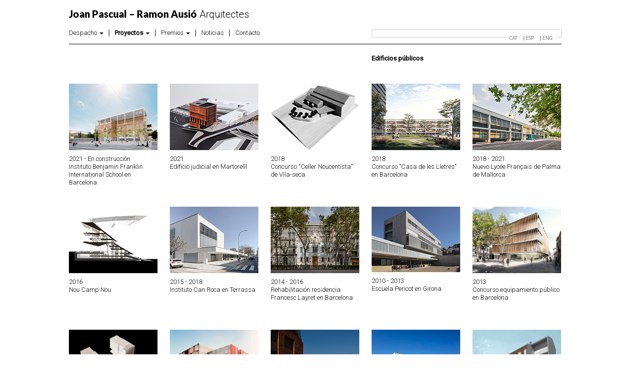

--- FILE ---
content_type: text/html; charset=UTF-8
request_url: https://www.joanpascual.com/es/tipus_projectes/edificios-publicos/
body_size: 8227
content:
<!DOCTYPE html>
<html class="no-js" lang="es">
<head>
  <meta charset="utf-8">
  <meta http-equiv="X-UA-Compatible" content="IE=edge">
  <title>Edificios públicos | Tipus de projectes | Joan Pascual - Ramon Ausió</title>
  <meta name="viewport" content="width=device-width, initial-scale=1">
  <meta name='robots' content='max-image-preview:large' />
	<style>img:is([sizes="auto" i], [sizes^="auto," i]) { contain-intrinsic-size: 3000px 1500px }</style>
	<link rel="alternate" hreflang="ca" href="https://www.joanpascual.com/tipus_projectes/edificis-publics/" />
<link rel="alternate" hreflang="es-es" href="https://www.joanpascual.com/es/tipus_projectes/edificios-publicos/" />
<link rel="alternate" hreflang="en-us" href="https://www.joanpascual.com/en/tipus_projectes/edificis-publics-2/" />
<link rel="alternate" hreflang="x-default" href="https://www.joanpascual.com/tipus_projectes/edificis-publics/" />
<link rel='dns-prefetch' href='//ajax.googleapis.com' />
<script type="text/javascript">
/* <![CDATA[ */
window._wpemojiSettings = {"baseUrl":"https:\/\/s.w.org\/images\/core\/emoji\/16.0.1\/72x72\/","ext":".png","svgUrl":"https:\/\/s.w.org\/images\/core\/emoji\/16.0.1\/svg\/","svgExt":".svg","source":{"concatemoji":"\/wp-includes\/js\/wp-emoji-release.min.js?ver=ae2b56e5c2a7738bf0c4251b9fb47bc2"}};
/*! This file is auto-generated */
!function(s,n){var o,i,e;function c(e){try{var t={supportTests:e,timestamp:(new Date).valueOf()};sessionStorage.setItem(o,JSON.stringify(t))}catch(e){}}function p(e,t,n){e.clearRect(0,0,e.canvas.width,e.canvas.height),e.fillText(t,0,0);var t=new Uint32Array(e.getImageData(0,0,e.canvas.width,e.canvas.height).data),a=(e.clearRect(0,0,e.canvas.width,e.canvas.height),e.fillText(n,0,0),new Uint32Array(e.getImageData(0,0,e.canvas.width,e.canvas.height).data));return t.every(function(e,t){return e===a[t]})}function u(e,t){e.clearRect(0,0,e.canvas.width,e.canvas.height),e.fillText(t,0,0);for(var n=e.getImageData(16,16,1,1),a=0;a<n.data.length;a++)if(0!==n.data[a])return!1;return!0}function f(e,t,n,a){switch(t){case"flag":return n(e,"\ud83c\udff3\ufe0f\u200d\u26a7\ufe0f","\ud83c\udff3\ufe0f\u200b\u26a7\ufe0f")?!1:!n(e,"\ud83c\udde8\ud83c\uddf6","\ud83c\udde8\u200b\ud83c\uddf6")&&!n(e,"\ud83c\udff4\udb40\udc67\udb40\udc62\udb40\udc65\udb40\udc6e\udb40\udc67\udb40\udc7f","\ud83c\udff4\u200b\udb40\udc67\u200b\udb40\udc62\u200b\udb40\udc65\u200b\udb40\udc6e\u200b\udb40\udc67\u200b\udb40\udc7f");case"emoji":return!a(e,"\ud83e\udedf")}return!1}function g(e,t,n,a){var r="undefined"!=typeof WorkerGlobalScope&&self instanceof WorkerGlobalScope?new OffscreenCanvas(300,150):s.createElement("canvas"),o=r.getContext("2d",{willReadFrequently:!0}),i=(o.textBaseline="top",o.font="600 32px Arial",{});return e.forEach(function(e){i[e]=t(o,e,n,a)}),i}function t(e){var t=s.createElement("script");t.src=e,t.defer=!0,s.head.appendChild(t)}"undefined"!=typeof Promise&&(o="wpEmojiSettingsSupports",i=["flag","emoji"],n.supports={everything:!0,everythingExceptFlag:!0},e=new Promise(function(e){s.addEventListener("DOMContentLoaded",e,{once:!0})}),new Promise(function(t){var n=function(){try{var e=JSON.parse(sessionStorage.getItem(o));if("object"==typeof e&&"number"==typeof e.timestamp&&(new Date).valueOf()<e.timestamp+604800&&"object"==typeof e.supportTests)return e.supportTests}catch(e){}return null}();if(!n){if("undefined"!=typeof Worker&&"undefined"!=typeof OffscreenCanvas&&"undefined"!=typeof URL&&URL.createObjectURL&&"undefined"!=typeof Blob)try{var e="postMessage("+g.toString()+"("+[JSON.stringify(i),f.toString(),p.toString(),u.toString()].join(",")+"));",a=new Blob([e],{type:"text/javascript"}),r=new Worker(URL.createObjectURL(a),{name:"wpTestEmojiSupports"});return void(r.onmessage=function(e){c(n=e.data),r.terminate(),t(n)})}catch(e){}c(n=g(i,f,p,u))}t(n)}).then(function(e){for(var t in e)n.supports[t]=e[t],n.supports.everything=n.supports.everything&&n.supports[t],"flag"!==t&&(n.supports.everythingExceptFlag=n.supports.everythingExceptFlag&&n.supports[t]);n.supports.everythingExceptFlag=n.supports.everythingExceptFlag&&!n.supports.flag,n.DOMReady=!1,n.readyCallback=function(){n.DOMReady=!0}}).then(function(){return e}).then(function(){var e;n.supports.everything||(n.readyCallback(),(e=n.source||{}).concatemoji?t(e.concatemoji):e.wpemoji&&e.twemoji&&(t(e.twemoji),t(e.wpemoji)))}))}((window,document),window._wpemojiSettings);
/* ]]> */
</script>
<style id='wp-emoji-styles-inline-css' type='text/css'>

	img.wp-smiley, img.emoji {
		display: inline !important;
		border: none !important;
		box-shadow: none !important;
		height: 1em !important;
		width: 1em !important;
		margin: 0 0.07em !important;
		vertical-align: -0.1em !important;
		background: none !important;
		padding: 0 !important;
	}
</style>
<link rel='stylesheet' id='wp-block-library-css' href='/wp-includes/css/dist/block-library/style.min.css?ver=ae2b56e5c2a7738bf0c4251b9fb47bc2' type='text/css' media='all' />
<style id='classic-theme-styles-inline-css' type='text/css'>
/*! This file is auto-generated */
.wp-block-button__link{color:#fff;background-color:#32373c;border-radius:9999px;box-shadow:none;text-decoration:none;padding:calc(.667em + 2px) calc(1.333em + 2px);font-size:1.125em}.wp-block-file__button{background:#32373c;color:#fff;text-decoration:none}
</style>
<style id='global-styles-inline-css' type='text/css'>
:root{--wp--preset--aspect-ratio--square: 1;--wp--preset--aspect-ratio--4-3: 4/3;--wp--preset--aspect-ratio--3-4: 3/4;--wp--preset--aspect-ratio--3-2: 3/2;--wp--preset--aspect-ratio--2-3: 2/3;--wp--preset--aspect-ratio--16-9: 16/9;--wp--preset--aspect-ratio--9-16: 9/16;--wp--preset--color--black: #000000;--wp--preset--color--cyan-bluish-gray: #abb8c3;--wp--preset--color--white: #ffffff;--wp--preset--color--pale-pink: #f78da7;--wp--preset--color--vivid-red: #cf2e2e;--wp--preset--color--luminous-vivid-orange: #ff6900;--wp--preset--color--luminous-vivid-amber: #fcb900;--wp--preset--color--light-green-cyan: #7bdcb5;--wp--preset--color--vivid-green-cyan: #00d084;--wp--preset--color--pale-cyan-blue: #8ed1fc;--wp--preset--color--vivid-cyan-blue: #0693e3;--wp--preset--color--vivid-purple: #9b51e0;--wp--preset--gradient--vivid-cyan-blue-to-vivid-purple: linear-gradient(135deg,rgba(6,147,227,1) 0%,rgb(155,81,224) 100%);--wp--preset--gradient--light-green-cyan-to-vivid-green-cyan: linear-gradient(135deg,rgb(122,220,180) 0%,rgb(0,208,130) 100%);--wp--preset--gradient--luminous-vivid-amber-to-luminous-vivid-orange: linear-gradient(135deg,rgba(252,185,0,1) 0%,rgba(255,105,0,1) 100%);--wp--preset--gradient--luminous-vivid-orange-to-vivid-red: linear-gradient(135deg,rgba(255,105,0,1) 0%,rgb(207,46,46) 100%);--wp--preset--gradient--very-light-gray-to-cyan-bluish-gray: linear-gradient(135deg,rgb(238,238,238) 0%,rgb(169,184,195) 100%);--wp--preset--gradient--cool-to-warm-spectrum: linear-gradient(135deg,rgb(74,234,220) 0%,rgb(151,120,209) 20%,rgb(207,42,186) 40%,rgb(238,44,130) 60%,rgb(251,105,98) 80%,rgb(254,248,76) 100%);--wp--preset--gradient--blush-light-purple: linear-gradient(135deg,rgb(255,206,236) 0%,rgb(152,150,240) 100%);--wp--preset--gradient--blush-bordeaux: linear-gradient(135deg,rgb(254,205,165) 0%,rgb(254,45,45) 50%,rgb(107,0,62) 100%);--wp--preset--gradient--luminous-dusk: linear-gradient(135deg,rgb(255,203,112) 0%,rgb(199,81,192) 50%,rgb(65,88,208) 100%);--wp--preset--gradient--pale-ocean: linear-gradient(135deg,rgb(255,245,203) 0%,rgb(182,227,212) 50%,rgb(51,167,181) 100%);--wp--preset--gradient--electric-grass: linear-gradient(135deg,rgb(202,248,128) 0%,rgb(113,206,126) 100%);--wp--preset--gradient--midnight: linear-gradient(135deg,rgb(2,3,129) 0%,rgb(40,116,252) 100%);--wp--preset--font-size--small: 13px;--wp--preset--font-size--medium: 20px;--wp--preset--font-size--large: 36px;--wp--preset--font-size--x-large: 42px;--wp--preset--spacing--20: 0.44rem;--wp--preset--spacing--30: 0.67rem;--wp--preset--spacing--40: 1rem;--wp--preset--spacing--50: 1.5rem;--wp--preset--spacing--60: 2.25rem;--wp--preset--spacing--70: 3.38rem;--wp--preset--spacing--80: 5.06rem;--wp--preset--shadow--natural: 6px 6px 9px rgba(0, 0, 0, 0.2);--wp--preset--shadow--deep: 12px 12px 50px rgba(0, 0, 0, 0.4);--wp--preset--shadow--sharp: 6px 6px 0px rgba(0, 0, 0, 0.2);--wp--preset--shadow--outlined: 6px 6px 0px -3px rgba(255, 255, 255, 1), 6px 6px rgba(0, 0, 0, 1);--wp--preset--shadow--crisp: 6px 6px 0px rgba(0, 0, 0, 1);}:where(.is-layout-flex){gap: 0.5em;}:where(.is-layout-grid){gap: 0.5em;}body .is-layout-flex{display: flex;}.is-layout-flex{flex-wrap: wrap;align-items: center;}.is-layout-flex > :is(*, div){margin: 0;}body .is-layout-grid{display: grid;}.is-layout-grid > :is(*, div){margin: 0;}:where(.wp-block-columns.is-layout-flex){gap: 2em;}:where(.wp-block-columns.is-layout-grid){gap: 2em;}:where(.wp-block-post-template.is-layout-flex){gap: 1.25em;}:where(.wp-block-post-template.is-layout-grid){gap: 1.25em;}.has-black-color{color: var(--wp--preset--color--black) !important;}.has-cyan-bluish-gray-color{color: var(--wp--preset--color--cyan-bluish-gray) !important;}.has-white-color{color: var(--wp--preset--color--white) !important;}.has-pale-pink-color{color: var(--wp--preset--color--pale-pink) !important;}.has-vivid-red-color{color: var(--wp--preset--color--vivid-red) !important;}.has-luminous-vivid-orange-color{color: var(--wp--preset--color--luminous-vivid-orange) !important;}.has-luminous-vivid-amber-color{color: var(--wp--preset--color--luminous-vivid-amber) !important;}.has-light-green-cyan-color{color: var(--wp--preset--color--light-green-cyan) !important;}.has-vivid-green-cyan-color{color: var(--wp--preset--color--vivid-green-cyan) !important;}.has-pale-cyan-blue-color{color: var(--wp--preset--color--pale-cyan-blue) !important;}.has-vivid-cyan-blue-color{color: var(--wp--preset--color--vivid-cyan-blue) !important;}.has-vivid-purple-color{color: var(--wp--preset--color--vivid-purple) !important;}.has-black-background-color{background-color: var(--wp--preset--color--black) !important;}.has-cyan-bluish-gray-background-color{background-color: var(--wp--preset--color--cyan-bluish-gray) !important;}.has-white-background-color{background-color: var(--wp--preset--color--white) !important;}.has-pale-pink-background-color{background-color: var(--wp--preset--color--pale-pink) !important;}.has-vivid-red-background-color{background-color: var(--wp--preset--color--vivid-red) !important;}.has-luminous-vivid-orange-background-color{background-color: var(--wp--preset--color--luminous-vivid-orange) !important;}.has-luminous-vivid-amber-background-color{background-color: var(--wp--preset--color--luminous-vivid-amber) !important;}.has-light-green-cyan-background-color{background-color: var(--wp--preset--color--light-green-cyan) !important;}.has-vivid-green-cyan-background-color{background-color: var(--wp--preset--color--vivid-green-cyan) !important;}.has-pale-cyan-blue-background-color{background-color: var(--wp--preset--color--pale-cyan-blue) !important;}.has-vivid-cyan-blue-background-color{background-color: var(--wp--preset--color--vivid-cyan-blue) !important;}.has-vivid-purple-background-color{background-color: var(--wp--preset--color--vivid-purple) !important;}.has-black-border-color{border-color: var(--wp--preset--color--black) !important;}.has-cyan-bluish-gray-border-color{border-color: var(--wp--preset--color--cyan-bluish-gray) !important;}.has-white-border-color{border-color: var(--wp--preset--color--white) !important;}.has-pale-pink-border-color{border-color: var(--wp--preset--color--pale-pink) !important;}.has-vivid-red-border-color{border-color: var(--wp--preset--color--vivid-red) !important;}.has-luminous-vivid-orange-border-color{border-color: var(--wp--preset--color--luminous-vivid-orange) !important;}.has-luminous-vivid-amber-border-color{border-color: var(--wp--preset--color--luminous-vivid-amber) !important;}.has-light-green-cyan-border-color{border-color: var(--wp--preset--color--light-green-cyan) !important;}.has-vivid-green-cyan-border-color{border-color: var(--wp--preset--color--vivid-green-cyan) !important;}.has-pale-cyan-blue-border-color{border-color: var(--wp--preset--color--pale-cyan-blue) !important;}.has-vivid-cyan-blue-border-color{border-color: var(--wp--preset--color--vivid-cyan-blue) !important;}.has-vivid-purple-border-color{border-color: var(--wp--preset--color--vivid-purple) !important;}.has-vivid-cyan-blue-to-vivid-purple-gradient-background{background: var(--wp--preset--gradient--vivid-cyan-blue-to-vivid-purple) !important;}.has-light-green-cyan-to-vivid-green-cyan-gradient-background{background: var(--wp--preset--gradient--light-green-cyan-to-vivid-green-cyan) !important;}.has-luminous-vivid-amber-to-luminous-vivid-orange-gradient-background{background: var(--wp--preset--gradient--luminous-vivid-amber-to-luminous-vivid-orange) !important;}.has-luminous-vivid-orange-to-vivid-red-gradient-background{background: var(--wp--preset--gradient--luminous-vivid-orange-to-vivid-red) !important;}.has-very-light-gray-to-cyan-bluish-gray-gradient-background{background: var(--wp--preset--gradient--very-light-gray-to-cyan-bluish-gray) !important;}.has-cool-to-warm-spectrum-gradient-background{background: var(--wp--preset--gradient--cool-to-warm-spectrum) !important;}.has-blush-light-purple-gradient-background{background: var(--wp--preset--gradient--blush-light-purple) !important;}.has-blush-bordeaux-gradient-background{background: var(--wp--preset--gradient--blush-bordeaux) !important;}.has-luminous-dusk-gradient-background{background: var(--wp--preset--gradient--luminous-dusk) !important;}.has-pale-ocean-gradient-background{background: var(--wp--preset--gradient--pale-ocean) !important;}.has-electric-grass-gradient-background{background: var(--wp--preset--gradient--electric-grass) !important;}.has-midnight-gradient-background{background: var(--wp--preset--gradient--midnight) !important;}.has-small-font-size{font-size: var(--wp--preset--font-size--small) !important;}.has-medium-font-size{font-size: var(--wp--preset--font-size--medium) !important;}.has-large-font-size{font-size: var(--wp--preset--font-size--large) !important;}.has-x-large-font-size{font-size: var(--wp--preset--font-size--x-large) !important;}
:where(.wp-block-post-template.is-layout-flex){gap: 1.25em;}:where(.wp-block-post-template.is-layout-grid){gap: 1.25em;}
:where(.wp-block-columns.is-layout-flex){gap: 2em;}:where(.wp-block-columns.is-layout-grid){gap: 2em;}
:root :where(.wp-block-pullquote){font-size: 1.5em;line-height: 1.6;}
</style>
<link rel='stylesheet' id='wpml-legacy-horizontal-list-0-css' href='/wp-content/plugins/sitepress-multilingual-cms/templates/language-switchers/legacy-list-horizontal/style.min.css?ver=1' type='text/css' media='all' />
<style id='wpml-legacy-horizontal-list-0-inline-css' type='text/css'>
.wpml-ls-statics-shortcode_actions, .wpml-ls-statics-shortcode_actions .wpml-ls-sub-menu, .wpml-ls-statics-shortcode_actions a {border-color:#cdcdcd;}.wpml-ls-statics-shortcode_actions a, .wpml-ls-statics-shortcode_actions .wpml-ls-sub-menu a, .wpml-ls-statics-shortcode_actions .wpml-ls-sub-menu a:link, .wpml-ls-statics-shortcode_actions li:not(.wpml-ls-current-language) .wpml-ls-link, .wpml-ls-statics-shortcode_actions li:not(.wpml-ls-current-language) .wpml-ls-link:link {color:#444444;background-color:#ffffff;}.wpml-ls-statics-shortcode_actions .wpml-ls-sub-menu a:hover,.wpml-ls-statics-shortcode_actions .wpml-ls-sub-menu a:focus, .wpml-ls-statics-shortcode_actions .wpml-ls-sub-menu a:link:hover, .wpml-ls-statics-shortcode_actions .wpml-ls-sub-menu a:link:focus {color:#000000;background-color:#eeeeee;}.wpml-ls-statics-shortcode_actions .wpml-ls-current-language > a {color:#444444;background-color:#ffffff;}.wpml-ls-statics-shortcode_actions .wpml-ls-current-language:hover>a, .wpml-ls-statics-shortcode_actions .wpml-ls-current-language>a:focus {color:#000000;background-color:#eeeeee;}
#lang_sel_list ul{ float:right } #lang_sel_list ul a, #lang_sel_list_list ul a:visited{ text-transform:uppercase; font-size:10px; padding-left:2px; } #lang_sel_list a.lang_sel_sel{ font-weight:600; height:auto; } #lang_sel_list ul a:before{ content:"|"; font-weight:normal!important; } #lang_sel_list ul li:first-child a:before{ content:" "; }
</style>
<link rel='stylesheet' id='roots_main-css' href='/wp-content/themes/joanpascual/assets/css/app.css?ver=c1a58eb4baaf24c3771085df3d54ff8d' type='text/css' media='all' />
<link rel='stylesheet' id='roots_lightbox-css' href='/wp-content/themes/joanpascual/assets/css/magnific-popup.css?ver=c1a58eb4baaf24c3771085df3d54ff8d' type='text/css' media='all' />
<link rel='stylesheet' id='roots_lightSlider-css' href='/wp-content/themes/joanpascual/assets/css/lightSlider.css?ver=c1a58eb4baaf24c3771085df3d54ff8d' type='text/css' media='all' />
<script type="text/javascript" src="/wp-content/themes/joanpascual/assets/js/vendor/modernizr-2.7.0.min.js" id="modernizr-js"></script>
<script type="text/javascript" src="//ajax.googleapis.com/ajax/libs/jquery/1.11.0/jquery.min.js" id="jquery-js"></script>
<link rel="https://api.w.org/" href="https://www.joanpascual.com/es/wp-json/" /><meta name="generator" content="WPML ver:4.7.6 stt:8,1,2;" />
<script>window.jQuery || document.write('<script src="https://www.joanpascual.com/wp-content/themes/joanpascual/assets/js/vendor/jquery-1.11.0.min.js"><\/script>')</script>
<link href='https://fonts.googleapis.com/css?family=Lato:400,900|Roboto:400,300' rel='stylesheet' type='text/css'>
  <link rel="alternate" type="application/rss+xml" title="Joan Pascual - Ramon Ausió Feed" href="https://www.joanpascual.com/es/feed/">
  <script >
	$(document).ready(function(){
		$('.dropdown').mouseout(
			 function() {
				$( this ).removeClass( "open" );
			}
		);
	});
</script>
</head>
<body data-rsssl=1 class="archive tax-tipus_projectes term-edificios-publicos term-10 wp-theme-joanpascual">

  <!--[if lt IE 8]>
    <div class="alert alert-warning">
      Estás utilizando un navegador <strong>obsoleto</strong>. Por favor <a href="http://browsehappy.com/">actualiza tu navegador</a> para mejorar tu experiencia.    </div>
  <![endif]-->

  <header class="container" role="banner">
  
    	<div class="logo">
      <a class="brand" href="https://www.joanpascual.com/es/"><span class="nom">Joan Pascual &#8211; Ramon Ausió</span> Arquitectes</a>
      </div>
      <div class="row">
      <a class=" btn-navbar" data-toggle="collapse" data-target=".nav-collapse">
<span class="icon-bar"></span>
<span class="icon-bar"></span>
<span class="icon-bar"></span>
</a>
      <nav class="nav-main span3 nav-collapse collapse" role="navigation">
        <ul id="menu-menu-superior" class="nav nav-pills"><li class="dropdown menu-despacho"><a class="dropdown-toggle" data-toggle="dropdown" data-target="#" href="#">Despacho <b class="caret"></b></a>
<ul class="dropdown-menu">
	<li class="menu-joan-pascual-argente"><a href="https://www.joanpascual.com/es/joan-pascual-argente-2/">Joan Pascual Argenté</a></li>
	<li class="menu-ramon-ausio-mateu"><a href="https://www.joanpascual.com/es/ramon-ausio-mateu/">Ramon Ausió Mateu</a></li>
	<li class="menu-equipo"><a href="https://www.joanpascual.com/es/equipo/">Equipo</a></li>
	<li class="menu-publicaciones"><a href="https://www.joanpascual.com/es/publicaciones/">Publicaciones</a></li>
</ul>
</li>
<li class="active dropdown menu-proyectos"><a class="dropdown-toggle" data-toggle="dropdown" data-target="#" href="#">Proyectos <b class="caret"></b></a>
<ul class="dropdown-menu">
	<li class="menu-vivienda-protegida"><a href="https://www.joanpascual.com/es/tipus_projectes/viviendas-de-promocion-publica-es/">Vivienda protegida</a></li>
	<li class="menu-viviendas-de-promocion-privada"><a href="https://www.joanpascual.com/es/tipus_projectes/viviendas-de-promocion-privada/">Viviendas de promoción privada</a></li>
	<li class="active menu-edificios-publicos"><a href="https://www.joanpascual.com/es/tipus_projectes/edificios-publicos/" aria-current="page">Edificios públicos</a></li>
	<li class="menu-edificios-terciarios-y-otros-usos"><a href="https://www.joanpascual.com/es/tipus_projectes/edificios-terciarios-y-otros-usos/">Edificios terciarios y otros usos</a></li>
</ul>
</li>
<li class="dropdown menu-premios"><a class="dropdown-toggle" data-toggle="dropdown" data-target="#" href="#">Premios <b class="caret"></b></a>
<ul class="dropdown-menu">
	<li class="menu-premios-obra-construida"><a href="https://www.joanpascual.com/es/premios-obra-construida/">Premios obra construida</a></li>
	<li class="menu-concursos-de-edificios-de-vivienda"><a href="https://www.joanpascual.com/es/concursos-de-edificios-de-vivienda/">Concursos de Edificios de Vivienda</a></li>
	<li class="menu-premios-en-concursos-de-edificios-publicos"><a href="https://www.joanpascual.com/es/premios-en-concursos-de-edificios-publicos/">Premios en concursos de edificios públicos</a></li>
</ul>
</li>
<li class="menu-noticias"><a href="https://www.joanpascual.com/es/category/noticias/">Noticias</a></li>
<li class="menu-contacto"><a href="https://www.joanpascual.com/es/contacte/">Contacto</a></li>
</ul>      </nav>
      <div class="span2 pull-right idiomes">
      	
<div class="lang_sel_list_horizontal wpml-ls-statics-shortcode_actions wpml-ls wpml-ls-legacy-list-horizontal" id="lang_sel_list">
	<ul><li class="icl-ca wpml-ls-slot-shortcode_actions wpml-ls-item wpml-ls-item-ca wpml-ls-first-item wpml-ls-item-legacy-list-horizontal">
				<a href="https://www.joanpascual.com/tipus_projectes/edificis-publics/" class="wpml-ls-link">
                    <span class="wpml-ls-native icl_lang_sel_native" lang="ca">Cat</span></a>
			</li><li class="icl-es wpml-ls-slot-shortcode_actions wpml-ls-item wpml-ls-item-es wpml-ls-current-language wpml-ls-item-legacy-list-horizontal">
				<a href="https://www.joanpascual.com/es/tipus_projectes/edificios-publicos/" class="wpml-ls-link">
                    <span class="wpml-ls-native icl_lang_sel_native">Esp</span></a>
			</li><li class="icl-en wpml-ls-slot-shortcode_actions wpml-ls-item wpml-ls-item-en wpml-ls-last-item wpml-ls-item-legacy-list-horizontal">
				<a href="https://www.joanpascual.com/en/tipus_projectes/edificis-publics-2/" class="wpml-ls-link">
                    <span class="wpml-ls-native icl_lang_sel_native" lang="en">Eng</span></a>
			</li></ul>
</div>
      </div>
    </div>
    
  </div>
</header>

  <div class="wrap container" role="document">
    <div class="content row">
      <main class="main span5" role="main">
        <div class="span2 titol_tipus_projectes">
<h2 class="">Edificios públicos</h2>
</div>
<section id="primary" class="content-area row">
<div class="span5">
<div class="row projectes"><div class="span1 unprojecte"><a class="trick imatge_petit" rel="https://www.joanpascual.com/es/projectes/instituto-benjamin-franklin-international-school-en-barcelona/" href="https://www.joanpascual.com/es/projectes/instituto-benjamin-franklin-international-school-en-barcelona/"><img src="https://www.joanpascual.com/wp-content/uploads/2021/11/Joan-Pascual-Franklin.jpg" alt="Instituto Benjamin Franklin International School en Barcelona " /></a><div class="dates">2021 - En construcción</div><div class="projecte-titol"><a class="trick" rel="https://www.joanpascual.com/es/projectes/instituto-benjamin-franklin-international-school-en-barcelona/" href="https://www.joanpascual.com/es/projectes/instituto-benjamin-franklin-international-school-en-barcelona/">Instituto Benjamin Franklin International School en Barcelona</a></div></div><div class="span1 unprojecte"><a class="trick imatge_petit" rel="https://www.joanpascual.com/es/projectes/edificio-judicial-al-solar-adyacente-a-la-estacion-martorell-central/" href="https://www.joanpascual.com/es/projectes/edificio-judicial-al-solar-adyacente-a-la-estacion-martorell-central/"><img src="https://www.joanpascual.com/wp-content/uploads/2023/11/Joan-Pascual-Edifici-judicial-Martorell-1-l.jpg" alt="Edificio judicial al solar adyacente a la estación Martorell-central " /></a><div class="dates">2021</div><div class="projecte-titol"><a class="trick" rel="https://www.joanpascual.com/es/projectes/edificio-judicial-al-solar-adyacente-a-la-estacion-martorell-central/" href="https://www.joanpascual.com/es/projectes/edificio-judicial-al-solar-adyacente-a-la-estacion-martorell-central/">Edificio judicial en Martorelll</a></div></div><div class="span1 unprojecte"><a class="trick imatge_petit" rel="https://www.joanpascual.com/es/projectes/concurso-celler-noucentista-de-vila-seca/" href="https://www.joanpascual.com/es/projectes/concurso-celler-noucentista-de-vila-seca/"><img src="https://www.joanpascual.com/wp-content/uploads/2021/09/Celler-Vila-seca-01-2.jpg" alt="Concurso “Celler Noucentista” de Vila-seca " /></a><div class="dates">2018</div><div class="projecte-titol"><a class="trick" rel="https://www.joanpascual.com/es/projectes/concurso-celler-noucentista-de-vila-seca/" href="https://www.joanpascual.com/es/projectes/concurso-celler-noucentista-de-vila-seca/"> Concurso “Celler Noucentista” de Vila-seca </a></div></div><div class="span1 unprojecte"><a class="trick imatge_petit" rel="https://www.joanpascual.com/es/projectes/concurso-nuevo-edificio-corporativo-casa-de-les-lletres-barcelona/" href="https://www.joanpascual.com/es/projectes/concurso-nuevo-edificio-corporativo-casa-de-les-lletres-barcelona/"><img src="https://www.joanpascual.com/wp-content/uploads/2021/09/Joan-Pascual-Casa-Lletres-01-2.jpg" alt="Concurso nuevo edificio corporativo “Casa de les Lletres”, Barcelona " /></a><div class="dates">2018</div><div class="projecte-titol"><a class="trick" rel="https://www.joanpascual.com/es/projectes/concurso-nuevo-edificio-corporativo-casa-de-les-lletres-barcelona/" href="https://www.joanpascual.com/es/projectes/concurso-nuevo-edificio-corporativo-casa-de-les-lletres-barcelona/">Concurso "Casa de les Lletres" en Barcelona</a></div></div><div class="span1 unprojecte"><a class="trick imatge_petit" rel="https://www.joanpascual.com/es/projectes/nuevo-lycee-francais-de-palma-de-mallorca/" href="https://www.joanpascual.com/es/projectes/nuevo-lycee-francais-de-palma-de-mallorca/"><img src="https://www.joanpascual.com/wp-content/uploads/2021/09/Lycee-Francais-Palma-Mallorca-06-copia.jpg" alt="Nuevo Lycée Français de Palma de Mallorca " /></a><div class="dates">2018 - 2021</div><div class="projecte-titol"><a class="trick" rel="https://www.joanpascual.com/es/projectes/nuevo-lycee-francais-de-palma-de-mallorca/" href="https://www.joanpascual.com/es/projectes/nuevo-lycee-francais-de-palma-de-mallorca/">Nuevo Lycée Français de Palma de Mallorca</a></div></div><div class="span1 unprojecte"><a class="trick imatge_petit" rel="https://www.joanpascual.com/es/projectes/nou-camp-nou/" href="https://www.joanpascual.com/es/projectes/nou-camp-nou/"><img src="https://www.joanpascual.com/wp-content/uploads/2016/08/Joan-Pascual-Nou-Camp-Nou-00.jpg" alt="Nou Camp Nou: Joan Pascual &#8211; Ramon Ausió SLP / Nikken Sekkei " /></a><div class="dates">2016</div><div class="projecte-titol"><a class="trick" rel="https://www.joanpascual.com/es/projectes/nou-camp-nou/" href="https://www.joanpascual.com/es/projectes/nou-camp-nou/">Nou Camp Nou</a></div></div><div class="span1 unprojecte"><a class="trick imatge_petit" rel="https://www.joanpascual.com/es/projectes/institut-can-roca-a-terrassa/" href="https://www.joanpascual.com/es/projectes/institut-can-roca-a-terrassa/"><img src="https://www.joanpascual.com/wp-content/uploads/2016/08/Joan-Pascual-Institut-Can-Roca-14-2.jpg" alt="Instituto Can Roca en Terrassa " /></a><div class="dates">2015 - 2018</div><div class="projecte-titol"><a class="trick" rel="https://www.joanpascual.com/es/projectes/institut-can-roca-a-terrassa/" href="https://www.joanpascual.com/es/projectes/institut-can-roca-a-terrassa/">Instituto Can Roca en Terrassa</a></div></div><div class="span1 unprojecte"><a class="trick imatge_petit" rel="https://www.joanpascual.com/es/projectes/rehabilitacion-residencia-francesc-layret-en-barcelona/" href="https://www.joanpascual.com/es/projectes/rehabilitacion-residencia-francesc-layret-en-barcelona/"><img src="https://www.joanpascual.com/wp-content/uploads/2014/07/Joan-Pascual-Habitatges-Gran-Via-001.jpg" alt="Rehabilitación residencia Francesc Layret en Barcelona " /></a><div class="dates">2014 - 2016</div><div class="projecte-titol"><a class="trick" rel="https://www.joanpascual.com/es/projectes/rehabilitacion-residencia-francesc-layret-en-barcelona/" href="https://www.joanpascual.com/es/projectes/rehabilitacion-residencia-francesc-layret-en-barcelona/">Rehabilitación residencia Francesc Layret en Barcelona</a></div></div><div class="span1 unprojecte"><a class="trick imatge_petit" rel="https://www.joanpascual.com/es/projectes/escola-pericot-a-girona/" href="https://www.joanpascual.com/es/projectes/escola-pericot-a-girona/"><img src="https://www.joanpascual.com/wp-content/uploads/2014/07/Joan-Pascual-Escola-Pericot-Girona-001.jpg" alt="Escuela Pericot en Girona " /></a><div class="dates">2010 - 2013</div><div class="projecte-titol"><a class="trick" rel="https://www.joanpascual.com/es/projectes/escola-pericot-a-girona/" href="https://www.joanpascual.com/es/projectes/escola-pericot-a-girona/">Escuela Pericot en Girona</a></div></div><div class="span1 unprojecte"><a class="trick imatge_petit" rel="https://www.joanpascual.com/es/projectes/concurs-equipament-public-biblioteca-arxiu-municipal-i-seu-del-districte-a-la-placa-sarria-de-barcelona/" href="https://www.joanpascual.com/es/projectes/concurs-equipament-public-biblioteca-arxiu-municipal-i-seu-del-districte-a-la-placa-sarria-de-barcelona/"><img src="https://www.joanpascual.com/wp-content/uploads/2014/07/Joan-Pascual-Equipament-Sarria-00.jpg" alt="Concurso equipamiento público (biblioteca, archivo municipal y sede del distrito) en la plaza Sarrià de Barcelona " /></a><div class="dates">2013</div><div class="projecte-titol"><a class="trick" rel="https://www.joanpascual.com/es/projectes/concurs-equipament-public-biblioteca-arxiu-municipal-i-seu-del-districte-a-la-placa-sarria-de-barcelona/" href="https://www.joanpascual.com/es/projectes/concurs-equipament-public-biblioteca-arxiu-municipal-i-seu-del-districte-a-la-placa-sarria-de-barcelona/">Concurso equipamiento público en Barcelona</a></div></div><div class="span1 unprojecte"><a class="trick imatge_petit" rel="https://www.joanpascual.com/es/projectes/ordenacio-urbanistica-i-projecte-duna-residencia-destudiants-a-la-friedrich-alexander-universitat-derlangen-nurnberg-alemanya/" href="https://www.joanpascual.com/es/projectes/ordenacio-urbanistica-i-projecte-duna-residencia-destudiants-a-la-friedrich-alexander-universitat-derlangen-nurnberg-alemanya/"><img src="https://www.joanpascual.com/wp-content/uploads/2014/07/Joan-Pascual-Residencia-Erlangen-00.jpg" alt="Ordenación urbanística y proyecto de una residencia de estudiantes en la Friedrich-Alexander Universität de Erlangen-Nürnberg (Alemania) " /></a><div class="dates">2013</div><div class="projecte-titol"><a class="trick" rel="https://www.joanpascual.com/es/projectes/ordenacio-urbanistica-i-projecte-duna-residencia-destudiants-a-la-friedrich-alexander-universitat-derlangen-nurnberg-alemanya/" href="https://www.joanpascual.com/es/projectes/ordenacio-urbanistica-i-projecte-duna-residencia-destudiants-a-la-friedrich-alexander-universitat-derlangen-nurnberg-alemanya/">Concurso residencia universitaria en Erlangen (Alemania)</a></div></div><div class="span1 unprojecte"><a class="trick imatge_petit" rel="https://www.joanpascual.com/es/projectes/concurs-per-una-residencia-per-estudiants-de-400-unitats-residencials-en-contenidors-reciclats-a-berlin-alemanya/" href="https://www.joanpascual.com/es/projectes/concurs-per-una-residencia-per-estudiants-de-400-unitats-residencials-en-contenidors-reciclats-a-berlin-alemanya/"><img src="https://www.joanpascual.com/wp-content/uploads/2014/07/Joan-Pascual-Residencia-estudiants-Berlin-00.jpg" alt="Concurso para una residencia de estudiantes de 400 unidades residenciales en contenedores reciclados en Berlin (Alemania) " /></a><div class="dates">2013</div><div class="projecte-titol"><a class="trick" rel="https://www.joanpascual.com/es/projectes/concurs-per-una-residencia-per-estudiants-de-400-unitats-residencials-en-contenidors-reciclats-a-berlin-alemanya/" href="https://www.joanpascual.com/es/projectes/concurs-per-una-residencia-per-estudiants-de-400-unitats-residencials-en-contenidors-reciclats-a-berlin-alemanya/">Concurso residencia en Berlin (Alemania)</a></div></div><div class="span1 unprojecte"><a class="trick imatge_petit" rel="https://www.joanpascual.com/es/projectes/escola-nova-electra-a-la-rehabilitacio-de-lantiga-nau-daeg-a-terrassa/" href="https://www.joanpascual.com/es/projectes/escola-nova-electra-a-la-rehabilitacio-de-lantiga-nau-daeg-a-terrassa/"><img src="https://www.joanpascual.com/wp-content/uploads/2014/07/Joan-Pascual-Escola-Nova-Electra-001.jpg" alt="Escuela Nova Electra en la rehabilitación de la antigua fábrica AEG de Terrassa " /></a><div class="dates">2010-2012</div><div class="projecte-titol"><a class="trick" rel="https://www.joanpascual.com/es/projectes/escola-nova-electra-a-la-rehabilitacio-de-lantiga-nau-daeg-a-terrassa/" href="https://www.joanpascual.com/es/projectes/escola-nova-electra-a-la-rehabilitacio-de-lantiga-nau-daeg-a-terrassa/">Escuela Nova Electra en Terrassa</a></div></div><div class="span1 unprojecte"><a class="trick imatge_petit" rel="https://www.joanpascual.com/es/projectes/instituto-leonardo-da-vinci-en-sant-cugat-del-valles/" href="https://www.joanpascual.com/es/projectes/instituto-leonardo-da-vinci-en-sant-cugat-del-valles/"><img src="https://www.joanpascual.com/wp-content/uploads/2014/07/Joan-Pascual-IES-Leonardo-da-Vinci-08-1.jpg" alt="Instituto Leonardo da Vinci en Sant Cugat del Vallès " /></a><div class="dates">2011 - 2018</div><div class="projecte-titol"><a class="trick" rel="https://www.joanpascual.com/es/projectes/instituto-leonardo-da-vinci-en-sant-cugat-del-valles/" href="https://www.joanpascual.com/es/projectes/instituto-leonardo-da-vinci-en-sant-cugat-del-valles/">Instituto Leonardo da Vinci en Sant Cugat del Vallès</a></div></div><div class="span1 unprojecte"><a class="trick imatge_petit" rel="https://www.joanpascual.com/es/projectes/residencia-assistida-i-centre-de-dia-per-a-la-gent-gran-a-la-seu-durgell/" href="https://www.joanpascual.com/es/projectes/residencia-assistida-i-centre-de-dia-per-a-la-gent-gran-a-la-seu-durgell/"><img src="https://www.joanpascual.com/wp-content/uploads/2014/07/Joan-Pascual-Residencia-Seu-Urgell-00.jpg" alt="Residencia para la tercera edad en la Seu d’Urgell " /></a><div class="dates">2011 - 2013</div><div class="projecte-titol"><a class="trick" rel="https://www.joanpascual.com/es/projectes/residencia-assistida-i-centre-de-dia-per-a-la-gent-gran-a-la-seu-durgell/" href="https://www.joanpascual.com/es/projectes/residencia-assistida-i-centre-de-dia-per-a-la-gent-gran-a-la-seu-durgell/">Residencia para la tercera edad en la Seu d’Urgell</a></div></div><div class="span1 unprojecte"><a class="trick imatge_petit" rel="https://www.joanpascual.com/es/projectes/residencia-para-la-tercer-edad-en-badalona/" href="https://www.joanpascual.com/es/projectes/residencia-para-la-tercer-edad-en-badalona/"><img src="https://www.joanpascual.com/wp-content/uploads/2014/07/Joan-Pascual-Residencia-Muntanyetes-00.jpg" alt="Nova construcció de la residència assistida amb centre de dia per a gent gran al parc de Les Muntanyetes de Badalona " /></a><div class="dates">2011</div><div class="projecte-titol"><a class="trick" rel="https://www.joanpascual.com/es/projectes/residencia-para-la-tercer-edad-en-badalona/" href="https://www.joanpascual.com/es/projectes/residencia-para-la-tercer-edad-en-badalona/">Residencia para la tercer edad en Badalona</a></div></div><div class="span1 unprojecte"><a class="trick imatge_petit" rel="https://www.joanpascual.com/es/projectes/residencia-y-centro-de-dia-en-barcelona/" href="https://www.joanpascual.com/es/projectes/residencia-y-centro-de-dia-en-barcelona/"><img src="https://www.joanpascual.com/wp-content/uploads/2014/07/Joan-Pascual-Residencia-Pere-Virgili-00.jpg" alt="Residencia y Centro de Día con servicios de docencia en el Parc Sanitari Pere Virgili de Barcelona " /></a><div class="dates">2008 - 2012</div><div class="projecte-titol"><a class="trick" rel="https://www.joanpascual.com/es/projectes/residencia-y-centro-de-dia-en-barcelona/" href="https://www.joanpascual.com/es/projectes/residencia-y-centro-de-dia-en-barcelona/">Residencia y Centro de Día en Barcelona </a></div></div><div class="span1 unprojecte"><a class="trick imatge_petit" rel="https://www.joanpascual.com/es/projectes/nueva-residencia-universitaria-en-barcelona/" href="https://www.joanpascual.com/es/projectes/nueva-residencia-universitaria-en-barcelona/"><img src="https://www.joanpascual.com/wp-content/uploads/2014/07/Joan-Pascual-Residencia-UB-00.jpg" alt="Nueva residencia universitaria en el Recinto de Deportes de la Universitat de Barcelona " /></a><div class="dates">2008</div><div class="projecte-titol"><a class="trick" rel="https://www.joanpascual.com/es/projectes/nueva-residencia-universitaria-en-barcelona/" href="https://www.joanpascual.com/es/projectes/nueva-residencia-universitaria-en-barcelona/">Nueva residencia universitaria en Barcelona</a></div></div><div class="span1 unprojecte"><a class="trick imatge_petit" rel="https://www.joanpascual.com/es/projectes/concurs-campus-torribera-a-santa-coloma-de-gramanet/" href="https://www.joanpascual.com/es/projectes/concurs-campus-torribera-a-santa-coloma-de-gramanet/"><img src="https://www.joanpascual.com/wp-content/uploads/2014/07/Joan-Pascual-Campus-Torribera-00.jpg" alt="Concurso Campus Torribera en Santa Coloma de Gramanet " /></a><div class="dates">2010</div><div class="projecte-titol"><a class="trick" rel="https://www.joanpascual.com/es/projectes/concurs-campus-torribera-a-santa-coloma-de-gramanet/" href="https://www.joanpascual.com/es/projectes/concurs-campus-torribera-a-santa-coloma-de-gramanet/">Concurso Campus Torribera en Santa Coloma de Gramanet</a></div></div><div class="span1 unprojecte"><a class="trick imatge_petit" rel="https://www.joanpascual.com/es/projectes/concurso-edificio-corporativo-incasol-en-la-zona-franca-de-lhospitalet-de-llobregat/" href="https://www.joanpascual.com/es/projectes/concurso-edificio-corporativo-incasol-en-la-zona-franca-de-lhospitalet-de-llobregat/"><img src="https://www.joanpascual.com/wp-content/uploads/2014/07/Joan-Pascual-Edifici-INCASOL-00.jpg" alt="Concurso edificio corporativo INCASOL en la Zona Franca de L’Hospitalet de Llobregat " /></a><div class="dates">2008</div><div class="projecte-titol"><a class="trick" rel="https://www.joanpascual.com/es/projectes/concurso-edificio-corporativo-incasol-en-la-zona-franca-de-lhospitalet-de-llobregat/" href="https://www.joanpascual.com/es/projectes/concurso-edificio-corporativo-incasol-en-la-zona-franca-de-lhospitalet-de-llobregat/">Concurso edificio corporativo INCASOL en L’Hospitalet de Llobregat</a></div></div><div class="span1 unprojecte"><a class="trick imatge_petit" rel="https://www.joanpascual.com/es/projectes/ies-forum-2004-en-sant-adria-de-besos/" href="https://www.joanpascual.com/es/projectes/ies-forum-2004-en-sant-adria-de-besos/"><img src="https://www.joanpascual.com/wp-content/uploads/2014/07/Joan-Pascual-IES-La-Mina-00.jpg" alt="IES Fòrum 2004 en Sant Adrià de Besos " /></a><div class="dates">2002-2006</div><div class="projecte-titol"><a class="trick" rel="https://www.joanpascual.com/es/projectes/ies-forum-2004-en-sant-adria-de-besos/" href="https://www.joanpascual.com/es/projectes/ies-forum-2004-en-sant-adria-de-besos/">IES Fòrum 2004 en Sant Adrià de Besos</a></div></div><div class="span1 unprojecte"><a class="trick imatge_petit" rel="https://www.joanpascual.com/es/projectes/ampliacion-facultades-fisica-y-quimica-en-barcelona/" href="https://www.joanpascual.com/es/projectes/ampliacion-facultades-fisica-y-quimica-en-barcelona/"><img src="https://www.joanpascual.com/wp-content/uploads/2014/07/Joan-Pascual-Ampliacio-Fisica-Quimica-00.jpg" alt="Ampliación Facultades Física y Química en Barcelona " /></a><div class="dates">1997 - 2004</div><div class="projecte-titol"><a class="trick" rel="https://www.joanpascual.com/es/projectes/ampliacion-facultades-fisica-y-quimica-en-barcelona/" href="https://www.joanpascual.com/es/projectes/ampliacion-facultades-fisica-y-quimica-en-barcelona/">Ampliación Facultades Física y Química en Barcelona</a></div></div><div class="span1 unprojecte"><a class="trick imatge_petit" rel="https://www.joanpascual.com/es/projectes/concurso-edificios-can-jaumeandreu-a-barcelona/" href="https://www.joanpascual.com/es/projectes/concurso-edificios-can-jaumeandreu-a-barcelona/"><img src="https://www.joanpascual.com/wp-content/uploads/2014/07/Joan-Pascual-Edifici-UOC-00.jpg" alt="Concurso Edificios Can Jaumeandreu a Barcelona " /></a><div class="dates">2003</div><div class="projecte-titol"><a class="trick" rel="https://www.joanpascual.com/es/projectes/concurso-edificios-can-jaumeandreu-a-barcelona/" href="https://www.joanpascual.com/es/projectes/concurso-edificios-can-jaumeandreu-a-barcelona/">Concurso Edificios Can Jaumeandreu a Barcelona</a></div></div><div class="span1 unprojecte"><a class="trick imatge_petit" rel="https://www.joanpascual.com/es/projectes/concurso-para-la-sede-de-ferrocarrils-de-la-generalitat-de-catalunya-en-barcelona/" href="https://www.joanpascual.com/es/projectes/concurso-para-la-sede-de-ferrocarrils-de-la-generalitat-de-catalunya-en-barcelona/"><img src="https://www.joanpascual.com/wp-content/uploads/2014/07/Joan-Pascual-Edifici-FGC-00.jpg" alt="Concurso para la sede de Ferrocarrils de la Generalitat de Catalunya en Barcelona " /></a><div class="dates">2002</div><div class="projecte-titol"><a class="trick" rel="https://www.joanpascual.com/es/projectes/concurso-para-la-sede-de-ferrocarrils-de-la-generalitat-de-catalunya-en-barcelona/" href="https://www.joanpascual.com/es/projectes/concurso-para-la-sede-de-ferrocarrils-de-la-generalitat-de-catalunya-en-barcelona/">Concurso para la sede de Ferrocarrils de la Generalitat de Catalunya en Barcelona</a></div></div><div class="span1 unprojecte"><a class="trick imatge_petit" rel="https://www.joanpascual.com/es/projectes/ordenacion-rambla-del-celler-en-sant-cugat-del-valles/" href="https://www.joanpascual.com/es/projectes/ordenacion-rambla-del-celler-en-sant-cugat-del-valles/"><img src="https://www.joanpascual.com/wp-content/uploads/2014/07/Joan-Pascual-Ordenacio-Rambla-Celler-00.jpg" alt="Ordenación Rambla del Celler en Sant Cugat del Vallès " /></a><div class="dates">2000</div><div class="projecte-titol"><a class="trick" rel="https://www.joanpascual.com/es/projectes/ordenacion-rambla-del-celler-en-sant-cugat-del-valles/" href="https://www.joanpascual.com/es/projectes/ordenacion-rambla-del-celler-en-sant-cugat-del-valles/">Ordenación Rambla del Celler en Sant Cugat del Vallès</a></div></div><div class="span1 unprojecte"><a class="trick imatge_petit" rel="https://www.joanpascual.com/es/projectes/instituto-de-educacion-secundaria-de-viladecavalls/" href="https://www.joanpascual.com/es/projectes/instituto-de-educacion-secundaria-de-viladecavalls/"><img src="https://www.joanpascual.com/wp-content/uploads/2014/07/Joan-Pascual-IES-Viladecavalls-00.jpg" alt="Instituto de Educación Secundaria de Viladecavalls " /></a><div class="dates">1995 - 1998</div><div class="projecte-titol"><a class="trick" rel="https://www.joanpascual.com/es/projectes/instituto-de-educacion-secundaria-de-viladecavalls/" href="https://www.joanpascual.com/es/projectes/instituto-de-educacion-secundaria-de-viladecavalls/">Instituto de Educación Secundaria de Viladecavalls</a></div></div><div class="span1 unprojecte"><a class="trick imatge_petit" rel="https://www.joanpascual.com/es/projectes/casa-consistorial-santa-coloma-de-cervello/" href="https://www.joanpascual.com/es/projectes/casa-consistorial-santa-coloma-de-cervello/"><img src="https://www.joanpascual.com/wp-content/uploads/2014/07/Joan-Pascual-Ajuntament-Sta-Coloma-00.jpg" alt="Casa Consistorial y urbanización en Santa Coloma de Cervelló " /></a><div class="dates">1993 - 1997</div><div class="projecte-titol"><a class="trick" rel="https://www.joanpascual.com/es/projectes/casa-consistorial-santa-coloma-de-cervello/" href="https://www.joanpascual.com/es/projectes/casa-consistorial-santa-coloma-de-cervello/">Casa Consistorial Santa Coloma de Cervelló</a></div></div></div>

</div>
</section>      </main><!-- /.main -->
      
    </div><!-- /.content -->
  </div><!-- /.wrap -->

  <footer class="content-info container" role="contentinfo">
  <div class="row">
    <div class="span5">
            <p>&copy; 2026 Joan Pascual &#8211; Ramon Ausió</p>
    </div>
  </div>
</footer>

<script type="speculationrules">
{"prefetch":[{"source":"document","where":{"and":[{"href_matches":"\/es\/*"},{"not":{"href_matches":["\/wp-*.php","\/wp-admin\/*","\/wp-content\/uploads\/*","\/wp-content\/*","\/wp-content\/plugins\/*","\/wp-content\/themes\/joanpascual\/*","\/es\/*\\?(.+)"]}},{"not":{"selector_matches":"a[rel~=\"nofollow\"]"}},{"not":{"selector_matches":".no-prefetch, .no-prefetch a"}}]},"eagerness":"conservative"}]}
</script>
<script type="text/javascript" src="/wp-content/themes/joanpascual/assets/js/scripts.min.js?ver=0fc6af96786d8f267c8686338a34cd38" id="roots_scripts-js"></script>
<script type="text/javascript" src="/wp-content/themes/joanpascual/assets/js/jquery.magnific-popup.min.js?ver=0fc6af96786d8f267c8686338a34cd38" id="roots_lightbox-js"></script>
<script type="text/javascript" src="/wp-content/themes/joanpascual/assets/js/jquery.lightSlider.min.js?ver=0fc6af96786d8f267c8686338a34cd38" id="roots_lightSlider-js"></script>
<script>
	(function(i,s,o,g,r,a,m){i['GoogleAnalyticsObject']=r;i[r]=i[r]||function(){
  (i[r].q=i[r].q||[]).push(arguments)},i[r].l=1*new Date();a=s.createElement(o),
  m=s.getElementsByTagName(o)[0];a.async=1;a.src=g;m.parentNode.insertBefore(a,m)
  })(window,document,'script','//www.google-analytics.com/analytics.js','ga');

  ga('create', 'UA-56889436-1', 'auto');
  ga('send', 'pageview');

</script>


</body>
</html>


--- FILE ---
content_type: text/css
request_url: https://www.joanpascual.com/wp-content/themes/joanpascual/assets/css/lightSlider.css?ver=c1a58eb4baaf24c3771085df3d54ff8d
body_size: 667
content:
/** /!!! core css Should not edit !!!/**/

.csSlideOuter {
  overflow: hidden;
}
.lightSlider:before,
.lightSlider:after {
  content: " ";
  display: table;
}
.csSlideWrapper > ul:after {
  clear: both;
}
.csSlideWrapper .csSlide {
  -webkit-transform: translate(0px, 0px);
  -ms-transform: translate(0px, 0px);
  transform: translate(0px, 0px);
  -webkit-transition: all 1s;
  transition: all 1s;
  -webkit-transition-duration: inherit;
  transition-duration: inherit;
  -webkit-transition-timing-function: inherit;
  transition-timing-function: inherit;
}
.csSlideWrapper .csFade {
  position: relative;
  -webkit-transition-duration: 1s;
  transition-duration: 1s;
  -webkit-transition-timing-function: ease;
  transition-timing-function: ease;
}
.csSlideWrapper .csFade > li {
  position: absolute !important;
  top: 0;
  left: 0;
  opacity: 0;
  z-index: 9;
  margin-right: 0;
  -webkit-transition-delay: 0s;
  transition-delay: 0s;
  -webkit-transition-duration: inherit;
  transition-duration: inherit;
  -webkit-transition-property: opacity;
  transition-property: opacity;
  -webkit-transition-timing-function: inherit;
  transition-timing-function: inherit;
}
.csSlideWrapper .csFade > li.active {
  opacity: 1;
  z-index: 10;
}
/** /!!! End of core css Should not edit !!!/**/

/* Pager */
.csSlideOuter .csPager.cSpg {
  margin: 30px 0 0;
  padding: 0;
  text-align: left;
  position:absolute;

}
.csSlideOuter .csPager.cSpg > li {
  cursor: pointer;
  display: inline-block;
  padding: 0 5px;
}
.csSlideOuter .csPager.cSpg > li a {
  background-color: #FFFFFF;
  border:1px solid #000;
  border-radius: 30px;
  display: inline-block;
  height: 8px;
  overflow: hidden;
  text-indent: -999em;
  width: 8px;
  -webkit-transition: all 0.5s linear 0s;
  transition: all 0.5s linear 0s;
}
.csSlideOuter .csPager.cSpg > li:hover a,
.csSlideOuter .csPager.cSpg > li.active a {
  background-color: #000000;
}
.csSlideOuter .media {
  opacity: 0.8;
}
.csSlideOuter .media.active {
  opacity: 1;
}
/* End of pager */

/** Gallery */
.csSlideOuter .csPager.cSGallery{
	list-style: none outside none;
	padding-left:0;
  margin: 0;
  -webkit-touch-callout: none;
  -webkit-user-select: none;
  -khtml-user-select: none;
  -moz-user-select: none;
  -ms-user-select: none;
  user-select: none;
}
.csSlideOuter .csPager.cSGallery li{
	opacity:0.7;
	 -webkit-transition-delay: 0s;
	  transition-delay: 0s;
	  -webkit-transition-duration: 0.35s;
	  transition-duration: 0.35s;
	  -webkit-transition-property: opacity;
	  transition-property: opacity;
	  -webkit-transition-timing-function: ease;
	  transition-timing-function: ease;
}
.csSlideOuter .csPager.cSGallery li.active{
	opacity:1;
}
.csSlideOuter .csPager.cSGallery img{
	display: block;
    height: auto;
    max-width: 100%;
}
.csSlideOuter .csPager.cSGallery:before,
.csSlideOuter .csPager.cSGallery:after {
  content: " ";
  display: table;
}
.csSlideOuter .csPager.cSGallery:after {
  clear: both;
}
/* End of Gallery*/

/* slider actions */
.csAction > a {
  width: 32px;
  display: block;
  top: 50%;
  height: 32px;
  background-image: url('../img/controls.png');
  cursor: pointer;
  position: absolute;
  z-index: 99;
  margin-top: -16px;
}
.csAction > .csPrev{
  background-position: 0 0;
  left: 10px;
}
.csAction > .csNext{
  background-position: -32px 0;
  right: 10px;
}

.cS-hidden {
  height: 1px;
  opacity: 0;
  filter: alpha(opacity=0);
  overflow: hidden;
}

--- FILE ---
content_type: text/plain
request_url: https://www.google-analytics.com/j/collect?v=1&_v=j102&a=2037819238&t=pageview&_s=1&dl=https%3A%2F%2Fwww.joanpascual.com%2Fes%2Ftipus_projectes%2Fedificios-publicos%2F&ul=en-us%40posix&dt=Edificios%20p%C3%BAblicos%20%7C%20Tipus%20de%20projectes%20%7C%20Joan%20Pascual%20-%20Ramon%20Ausi%C3%B3&sr=1280x720&vp=1280x720&_u=IEBAAEABAAAAACAAI~&jid=1241639486&gjid=19860581&cid=1856810693.1770025240&tid=UA-56889436-1&_gid=608782040.1770025240&_r=1&_slc=1&z=86668827
body_size: -451
content:
2,cG-LP5S488HFP

--- FILE ---
content_type: text/javascript
request_url: https://www.joanpascual.com/wp-content/themes/joanpascual/assets/js/jquery.lightSlider.min.js?ver=0fc6af96786d8f267c8686338a34cd38
body_size: 2614
content:
eval(function(p,a,c,k,e,r){e=function(c){return(c<a?'':e(parseInt(c/a)))+((c=c%a)>35?String.fromCharCode(c+29):c.toString(36))};if(!''.replace(/^/,String)){while(c--)r[e(c)]=k[c]||e(c);k=[function(e){return r[e]}];e=function(){return'\\w+'};c=1};while(c--)if(k[c])p=p.replace(new RegExp('\\b'+e(c)+'\\b','g'),k[c]);return p}('!4(e){"2t 2F";5 i={Z:2H,k:0,y:1,1r:1,1p:8,7:"j",1O:!0,x:1G,M:"",16:!1,21:2m,1g:!0,1a:!0,25:"",1N:"",17:!0,W:!0,A:!1,O:2z,R:3,1B:"1H",1z:2u,1Y:4(){},28:4(){},29:4(){},2a:4(){},1x:4(){},1k:4(){}};e.2n.X=4(t){5 a={},s=e.2D(!0,{},i,t),n=6;a.$2X=6;5 l=n.20(),d=0,o=0,r=!1,c=0,u="",f=0,h=0,g=0,v=!1,m=!1,p="",S="2q"2g 1h.1D,b=2A 2C,a={B:4(){5 e=4(){1X(5 e=["Q","2J","2K","2U","2V","2W"],i=1h.1D,t=0;t<e.Y;t++)w(e[t]2g i.1T)19!0};19 s.1O&&e()?!0:!1},17:4(){s.17===!0&&e(1h).1n("2r",4(e){37===e.1E?(n.1b(),H(p)):39===e.1E&&(n.11(),H(p))})},1a:4(){w(s.1a){n.1L(\'<L P="3a"><a P="26">\'+s.25+\'</a><a P="2b">\'+s.1N+"</a></L>");5 e=u.z(".26"),i=u.z(".2b");e.1n("1e 1f",4(){n.1b(),H(p)}),i.1n("1e 1f",4(){n.11(),H(p)})}},1S:4(){n.C("X").2Y("<L P=\'32\'><L P=\'1W\'></L></L>"),u=n.U(".1W"),s.1Y.E(6),c=n.24();5 e,i;w(b.1i=4(){e=(c-(s.1r*s.k-s.k))/s.1r,i=(c-(s.1p*s.k-s.k))/s.1p,g=""===s.Z?e:e<s.Z?e:i>s.Z?i:s.Z},b.1j=4(){d=l.Y,o=d*(g+s.k),o%1&&(o+=1),n.9("T",o+"D"),l.9("T",g+"D"),l.9({"1A":"14","1C-1l":s.k+"D"})},b.1m=4(){l=n.20(),d=l.Y},6.B()&&u.C("2E"),b.1m(),l.1F().C("q"),"j"===s.7)b.1i(),b.1j();13{5 t=l.1I();n.9("1I",t),n.C("2M"),6.B()||l.2O(".q").9("2P","2Q")}u.9({"2R-T":"2T%",1J:"1K"})},W:4(){5 e=6;w(b.1c=4(){w("j"===s.7){5 i=1M(d/s.y),t=d%s.y;t&&(i+=1)}13 5 i=d;5 a=0,r="";1X(a=0;i>a;a++){w("j"===s.7)5 v=a*(g+s.k)*s.y;5 m=l.V(a*s.y).2Z("30-31");w(r+=s.A===!0?\'<J 1T="1A:14;T:\'+s.O+"D;1C-1l:"+s.R+\'D"><a 1P="1Q:1R(0)"><2o 2p="\'+m+\'" /></a></J>\':\'<J><a 1P="1Q:1R(0)">\'+(a+1)+"</a></J>","j"===s.7&&v>=o-c-s.k){a+=1;1o}}5 S=u.U();S.z(".G").2s(r),s.A===!0&&(h=a*(s.R+s.O),S.z(".G").9({T:h+"D",1U:"1V(1q, 1q)",Q:"1s 2v"}));5 b=S.z(".G").z("J");b.1F().C("q"),b.F("1e",4(){f=b.2w(6),n.7(),s.A===!0&&e.I(),H(p)})},s.W){5 i="";i=s.A?"2x":"2y",u.1L(\'<1Z P="G \'+i+\'"></1Z>\'),b.1c()}s.28.E(6)},q:4(e,i){6.B()&&"N"===s.7&&(u.2B("F")||u.C("F"));5 t=0;w(f*s.y<d){w(e.1t("q"),6.B()||"N"!==s.7||e.22(s.x),t=i===!0?f:f*s.y,i===!0){5 a=e.Y,n=a-1;t+1>=a&&(t=n)}6.B()||"N"!==s.7||e.V(t).23(s.x),e.V(t).C("q")}13 e.1t("q"),e.V(e.Y-1).C("q"),6.B()||"N"!==s.7||(e.22(s.x),e.V(t).23(s.x))},1u:4(e,i){6.B()?e.9("1U","1V(-"+i+"D, 1q)"):e.9("1J","1K").2G({14:-i+"D"},s.x,s.M);5 t=u.U().z(".G").z("J");6.q(t,!0)},N:4(){6.q(l,!1);5 e=u.U().z(".G").z("J");6.q(e,!0)},j:4(){5 e=6;b.1v=4(){5 i=f*(g+s.k)*s.y;e.q(l,!1),i>o-c-s.k?i=o-c-s.k:0>i&&(i=0),e.1u(n,i)},b.1v(),m=!0},I:4(){5 e;2I(s.1B){1w"14":e=0;1o;1w"1H":e=c/2-s.O/2;1o;1w"1l":e=c-s.O}5 i=f*(s.O+s.R)-e;i+c>h?i=h-c-s.R:0>i&&(i=0);5 t=u.U().z(".G");6.1u(t,i)},16:4(){s.16&&(p=2L(4(){n.11()},s.21))},27:4(){w(S){5 e={},i={};u.F("2N.X",4(t){i=t.12.18[0],e.K=t.12.18[0].K,e.15=t.12.18[0].15}),u.F("2S.X",4(t){5 a=t.12;i=a.18[0];5 s=2c.2d(i.K-e.K),n=2c.2d(i.15-e.15);3*s>n&&t.2e()}),u.F("1f.X",4(){5 t=i.K-e.K,a=s.1z;t>=a?(n.1b(),H(p)):-a>=t&&(n.11(),H(p))})}},2f:4(){5 e=6;e.1S(),e.16(),e.27(),e.W(),e.1a(),e.17()}};19 a.2f(),b.1y=4(){v=!0,b.1m(),"j"===s.7&&n.1t("1d"),c=u.24(),"j"===s.7&&(b.1i(),b.1j()),2h(4(){v===!0&&("j"===s.7&&n.C("1d"),v=!1)},1G),s.W&&b.1c(),s.A===!0&&a.I(),m&&b.1v()},n.1b=4(){w(f>0)s.1k.E(6),f--,n.7(),s.A===!0&&a.I();13 w(s.1g===!0){s.1k.E(6);5 e=d;e-=1,f=1M(e/s.y,10),n.7(),s.A===!0&&a.I()}},n.11=4(){f*s.y<d-s.y?(s.1x.E(6),f++,n.7(),s.A===!0&&a.I()):s.1g===!0&&(s.1x.E(6),f=0,n.7(),s.A===!0&&a.I())},n.7=4(){r===!1&&("j"===s.7?a.B()&&(n.C("1d"),""!==s.x&&u.9("Q-2i",s.x+"2j"),""!==s.M&&u.9("Q-2k-4",s.M)):a.B()&&(""!==s.x&&n.9("Q-2i",s.x+"2j"),""!==s.M&&n.9("Q-2k-4",s.M))),s.29.E(6),"j"===s.7?a.j():a.N(),2h(4(){s.2a.E(6)},s.x),r=!0},n.33=4(){b.1y()},n.34=4(){19 f+1},n.35=4(e){f=e,n.7()},e(36).F("38",4(e){e.2e(),b.1y()}),6}}(2l);',62,197,'||||function|var|this|mode||css||||||||||slide|slideMargin||||||active||||||if|speed|slideMove|find|gallery|doCss|addClass|px|call|on|csPager|clearInterval|slideThumb|li|pageX|div|easing|fade|thumbWidth|class|transition|thumbMargin||width|parent|eq|pager|lightSlider|length|slideWidth||goToNextSlide|originalEvent|else|left|pageY|auto|keyPress|targetTouches|return|controls|goToPrevSlide|createPager|csSlide|click|touchend|loop|document|calSW|sSW|onBeforePrevSlide|right|calL|bind|break|maxSlide|0px|minSlide||removeClass|move|calSlide|case|onBeforeNextSlide|init|swipeThreshold|float|currentPagerPosition|margin|documentElement|keyCode|first|1e3|middle|height|position|relative|after|parseInt|nextHtml|useCSS|href|javascript|void|initialStyle|style|transform|translate|csSlideWrapper|for|onBeforeStart|ul|children|pause|fadeOut|fadeIn|outerWidth|prevHtml|csPrev|enableTouch|onSliderLoad|onBefroreSlide|onAfterSlide|csNext|Math|abs|preventDefault|build|in|setTimeout|duration|ms|timing|jQuery|3e3|fn|img|src|ontouchstart|keyup|html|use|40|all|index|cSGallery|cSpg|50|new|hasClass|Object|extend|usingCss|strict|animate|270|switch|MozTransition|WebkitTransition|setInterval|csFade|touchstart|not|display|none|max|touchmove|100|OTransition|msTransition|KhtmlTransition|el|wrap|attr|data|thumb|csSlideOuter|refresh|getCurrentSlideCount|goToSlide|window||resize||csAction'.split('|'),0,{}))